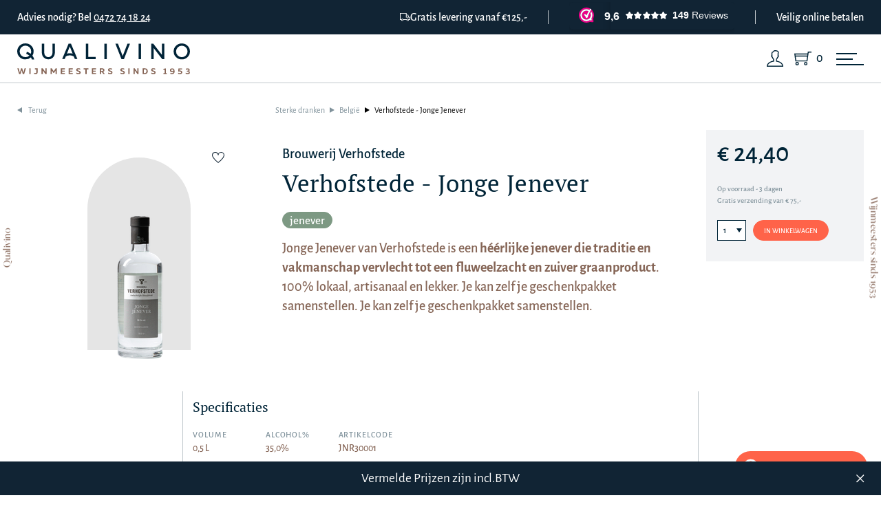

--- FILE ---
content_type: text/html; charset=utf-8
request_url: https://www.qualivino.be/aanbod/sterke-dranken/verhofstede-jonge-jenever/
body_size: 8642
content:

<!DOCTYPE HTML>
<html lang="nl">
<head>
	<meta charset="UTF-8">
    <title>Verhofstede - Jonge Jenever | Sterke dranken | Wijnhandel Qualivino - Wijnen kopen Lier (Antwerpen)</title>
    <meta name="title" property="og:title" content="Verhofstede - Jonge Jenever | Sterke dranken | Qualivino">
    <meta name="keywords" content="">
    <meta name="type" property="og:type" content="website" />
    <meta name="image" property="og:image" content="https://be.qualivino.filebuddy.be/static/images/meta-image.jpg">
    <meta name="description" property="og:description" content="Jonge Jenever van Verhofstede is een&amp;nbsp;h&amp;eacute;&amp;eacute;rlijke jenever die traditie en vakmanschap vervlecht tot een fluweelzacht en zuiver graanproduct. 100% lokaal, artisanaal en lekker. Je kan zelf je geschenkpakket samenstellen. Je kan zelf je geschenkpakket samenstellen.">
    <meta name="url" property="og:url" content="https://www.qualivino.be/aanbod/sterke-dranken/verhofstede-jonge-jenever/">
    <meta name="robots" content="index,follow">
    <meta name="viewport" content="width=device-width, initial-scale=1.0, maximum-scale=1">

    <link rel="canonical" href="/aanbod/sterke-dranken/verhofstede-jonge-jenever/" />

    <link rel="apple-touch-icon" sizes="57x57" href="https://be.qualivino.filebuddy.be/static/favicon/apple-icon-57x57.png">
    <link rel="apple-touch-icon" sizes="60x60" href="https://be.qualivino.filebuddy.be/static/favicon/apple-icon-60x60.png">
    <link rel="apple-touch-icon" sizes="72x72" href="https://be.qualivino.filebuddy.be/static/favicon/apple-icon-72x72.png">
    <link rel="apple-touch-icon" sizes="76x76" href="https://be.qualivino.filebuddy.be/static/favicon/apple-icon-76x76.png">
    <link rel="apple-touch-icon" sizes="114x114" href="https://be.qualivino.filebuddy.be/static/favicon/apple-icon-114x114.png">
    <link rel="apple-touch-icon" sizes="120x120" href="https://be.qualivino.filebuddy.be/static/favicon/apple-icon-120x120.png">
    <link rel="apple-touch-icon" sizes="144x144" href="https://be.qualivino.filebuddy.be/static/favicon/apple-icon-144x144.png">
    <link rel="apple-touch-icon" sizes="152x152" href="https://be.qualivino.filebuddy.be/static/favicon/apple-icon-152x152.png">
    <link rel="apple-touch-icon" sizes="180x180" href="https://be.qualivino.filebuddy.be/static/favicon/apple-icon-180x180.png">
    <link rel="icon" type="image/png" sizes="192x192"  href="https://be.qualivino.filebuddy.be/static/favicon/android-icon-192x192.png">
    <link rel="icon" type="image/png" sizes="32x32" href="https://be.qualivino.filebuddy.be/static/favicon/favicon-32x32.png">
    <link rel="icon" type="image/png" sizes="96x96" href="https://be.qualivino.filebuddy.be/static/favicon/favicon-96x96.png">
    <link rel="icon" type="image/png" sizes="16x16" href="https://be.qualivino.filebuddy.be/static/favicon/favicon-16x16.png">
    <link rel="manifest" href="https://be.qualivino.filebuddy.be/static/favicon/manifest.json">
    <meta name="msapplication-TileColor" content="#ffffff">
    <meta name="msapplication-TileImage" content="https://be.qualivino.filebuddy.be/static/favicon/ms-icon-144x144.png">
    <meta name="theme-color" content="#ffffff">

    <!-- preload -->
    <link rel="preload" href="https://be.qualivino.filebuddy.be/static/fonts/Alegreya_Sans/AlegreyaSans-Regular.woff2" as="font" type="font/woff2" crossorigin fetchpriority="high" />
    <link rel="preload" href="https://be.qualivino.filebuddy.be/static/fonts/DalaMoa-Medium.woff2" as="font" type="font/woff2" crossorigin fetchpriority="high" />
    <link rel="preload" href="https://be.qualivino.filebuddy.be/static/images/icon-user.svg" as="image" type="image/svg+xml" fetchpriority="high" />
    <link rel="preload" href="https://be.qualivino.filebuddy.be/static/images/icon-shopping-cart.svg" as="image" type="image/svg+xml" fetchpriority="high" />
    

    <link rel="stylesheet" type="text/css" href="https://be.qualivino.filebuddy.be/static/css/template.min.css" fetchpriority="high" />
    <link rel="stylesheet" type="text/css" href="https://be.qualivino.filebuddy.be/static/css/thirdparty/slick.min.css" fetchpriority="low" />
    <link rel="stylesheet" type="text/css" href="https://be.qualivino.filebuddy.be/static/css/thirdparty/all.min.css" fetchpriority="low" />
    

    <!-- Google Tag Manager -->
    <script>setTimeout(function(w,d,s,l,i){w[l]=w[l]||[];w[l].push({'gtm.start':
    new Date().getTime(),event:'gtm.js'});var f=d.getElementsByTagName(s)[0],
    j=d.createElement(s),dl=l!='dataLayer'?'&l='+l:'';j.async=true;j.src=
    'https://www.googletagmanager.com/gtm.js?id='+i+dl;f.parentNode.insertBefore(j,f);
    },5000,window,document,'script','dataLayer','GTM-WB3V5TV');</script>
    <!-- End Google Tag Manager -->

    
    <script type="application/ld+json">
        {
          "@context": "https://schema.org/",
          "@type": "Product",
          "name": "Verhofstede - Jonge Jenever",
          
              "image": "https://be.qualivino.filebuddy.be/media/products/product/image/JNR00001.png",
          
          
            "description": "\u003Cp\u003EJonge Jenever van Verhofstede is een\u0026nbsp\u003B\u003Cstrong\u003Eh\u0026eacute\u003B\u0026eacute\u003Brlijke jenever die traditie en vakmanschap vervlecht tot een fluweelzacht en zuiver graanproduct\u003C/strong\u003E. 100% lokaal, artisanaal en lekker. Je kan zelf je geschenkpakket samenstellen. Je kan zelf je geschenkpakket samenstellen.\u003C/p\u003E",
          
          "sku": "JNR30001",
          
              "brand": {
                "@type": "Brand",
                "name": "Brouwerij Verhofstede"
              },
          
          "offers": {
            "@type": "Offer",
            "url": "/aanbod/sterke-dranken/verhofstede-jonge-jenever/",
            "priceCurrency": "EUR",
            "price": "24.40",
            "itemCondition": "https://schema.org/NewCondition",
            
                "availability": "https://schema.org/InStock"
            
          }
        }
    </script>
    <script>
        window.addEventListener('CookieScriptCategory-performance', function() {
            setTimeout(function () {
                window.dataLayer = window.dataLayer || [];
                window.dataLayer.push({
                    event: 'view_item',
                    currency: "EUR",
                    items: [{
                        item_id: "JNR30001",
                        item_name: "Verhofstede - Jonge Jenever",
                        item_brand: "Brouwerij Verhofstede",
                        item_category: "Sterke dranken",
                        item_category2: "Andere",
                        price: 24.40,
                        quantity: 1
                    }]
                });
            }, 200);
        });
    </script>

    <script>
    setTimeout(function () {
        var s = document.createElement('script');
        s.defer = true;
        s.type = 'text/javascript';
        s.id = 'recaptcha-script';
        s.src = 'https://www.google.com/recaptcha/api.js?render=6LdofH4lAAAAAIVgKf0IYuwrP2rnVUJgo09wEzHE&onload=initRecaptcha';
        document.head.appendChild(s);
    }, 5000);
</script>

    <script>
    function initRecaptcha() {
        grecaptcha.ready(function() {
            var grecaptcha_execute = function(){
    grecaptcha.execute('6LdofH4lAAAAAIVgKf0IYuwrP2rnVUJgo09wEzHE', {action: 'generic'}).then(function(token) {
        document.querySelectorAll('input.django-recaptcha-hidden-field').forEach(function (value) {
            value.value = token;
        });
        return token;
    })
};
grecaptcha_execute()
setInterval(grecaptcha_execute, 120000);


        });
    }
</script>

    <script defer type="text/javascript" src="https://be.qualivino.filebuddy.be/static/js/jquery.min.js"></script>
    
    <script defer type="text/javascript" src="https://be.qualivino.filebuddy.be/static/js/slick.min.js"></script>
    <script defer type="text/javascript" src="https://be.qualivino.filebuddy.be/static/js/template.min.js"></script>
</head>

<body>
    <!-- Google Tag Manager (noscript) -->
    <noscript><iframe src="https://www.googletagmanager.com/ns.html?id=GTM-WB3V5TV"
    height="0" width="0" style="display:none;visibility:hidden" loading="lazy"></iframe></noscript>
    <!-- End Google Tag Manager (noscript) -->
	<div class="wrapper ">
        <section class="header-info">
            <div class="container">
                <div class="header-info__inner">
                    <div>Advies nodig? Bel <a href="tel:0032472741824">0472 74 18 24</a></div>
                    <div class="header-info__right">
                        <div class="header-info__delivery"><img src="https://be.qualivino.filebuddy.be/static/images/icon-truck.svg" alt="">Gratis levering vanaf €125,-</div>
                        <div id="webwinkel-keur">
                            <iframe id="webwinkelkeur" name="webwinkelkeur" src="https://dashboard.webwinkelkeur.nl/webshops/widget_html?id=1205573&layout=new_button-stars&theme=dark&color=%23112434&show=yes&view=slider&amount=6&width=manual&width_amount=240px&height=45px&interval=5000&language=nld&css=.wwk-widget--new_button_stars{border:none!important}.wwk-widget--new_button_stars .wwk-widget__logo-wrapper{background-color:transparent!important}.wwk-widget--new_button_stars .wwk-widget__balloon{font-size:1rem!important;background:0 0!important;color:white!important}" scrolling="no" class="wwk-widget-iframe wwk-widget--new_button-stars wwk-widget--new_button-stars--dark wwk-widget--has-tooltip--default" style="border: 0; height: 45px!important; width: 240px!important;"></iframe>
                        </div>
                        <div class="header-info__pay">Veilig online betalen</div>
                    </div>
                </div>
            </div>
        </section>

        <header id="header-menu">
            <div class="container">

                <div class="header-menu__top">
                    <div class="logo"><a href="/" aria-label="Qualivino Wijnmeesters sinds 1953"><img src="https://be.qualivino.filebuddy.be/static/images/logo.svg" alt="Logo Qualivino" fetchpriority="high"></a></div>

                    <!-- NOTE for desktop -->
                    <div class="search-form">
                        <form action="/zoeken/" method="get" class="js-product-search --top-form">
                            <div class="search-row">
                                <input type="text" name="q" placeholder="Ik ben op zoek naar ..." required id="id_q">
                                <button type="submit"><img src="https://be.qualivino.filebuddy.be/static/images/icon-search.svg" loading="lazy" alt="search"></button>
                                <div class="js-search-results"></div>
                            </div>
                        </form>
                    </div>
                </div>

                <div class="header-menu__bottom">
                    <nav class="header-nav">
                         <div class="header-nav-contact-mobile">
                            Advies nodig? Bel <a href="tel:0472741824">0472 74 18 24</a>
                        </div>
                        <ul class="main-menu">
                            
                                
                                    <li class="submenu ">
                                        <a href="/aanbod/wijnen/">Wijnen</a>
                                        
                                            <div class="submenu-child">
                                                <ul>
                                                    
                                                        <li>
                                                            <a href="/aanbod/wijnen/">Landen</a>
                                                            <ul>
                                                                
                                                                    <li><a href="/aanbod/wijnen/?countries=17">Frankrijk</a></li>
                                                                
                                                                    <li><a href="/aanbod/wijnen/?countries=24">Italië</a></li>
                                                                
                                                                    <li><a href="/aanbod/wijnen/?countries=25">Spanje</a></li>
                                                                
                                                                    <li><a href="/aanbod/wijnen/?countries=18">Duitsland</a></li>
                                                                
                                                                    <li><a href="/aanbod/wijnen/?countries=23">Griekenland</a></li>
                                                                
                                                                    <li><a href="/aanbod/wijnen/?countries=22">België</a></li>
                                                                
                                                                    <li><a href="/aanbod/wijnen/?countries=28">Oostenrijk</a></li>
                                                                
                                                                    <li><a href="/aanbod/wijnen/?countries=21">Portugal</a></li>
                                                                
                                                                    <li><a href="/aanbod/wijnen/?countries=16">Argentinië</a></li>
                                                                
                                                                    <li><a href="/aanbod/wijnen/?countries=20">Chili</a></li>
                                                                
                                                            </ul>
                                                        </li>
                                                    
                                                    
                                                        <li>
                                                            <a href="/aanbod/wijnen/">Type</a>
                                                            <ul>
                                                                
                                                                    <li><a href="/aanbod/wijnen/?subcategories=16">Rode wijn</a></li>
                                                                
                                                                    <li><a href="/aanbod/wijnen/?subcategories=18">Witte wijn</a></li>
                                                                
                                                                    <li><a href="/aanbod/wijnen/?subcategories=21">Rosé wijn</a></li>
                                                                
                                                                    <li><a href="/aanbod/wijnen/?subcategories=22">Oranje wijn</a></li>
                                                                
                                                                    <li><a href="/aanbod/wijnen/?subcategories=24">Zoete wijn</a></li>
                                                                
                                                                    <li><a href="/aanbod/wijnen/?subcategories=52">Non Alcoholisch</a></li>
                                                                
                                                                    <li><a href="/aanbod/wijnen/?subcategories=58">Thema wijnen</a></li>
                                                                
                                                            </ul>
                                                        </li>
                                                    
                                                    
                                                        <li>
                                                            <a href="/aanbod/wijnen/">Druivenras</a>
                                                            <ul>
                                                                
                                                                    <li><a href="/aanbod/wijnen/?grapes=130">Merlot</a></li>
                                                                
                                                                    <li><a href="/aanbod/wijnen/?grapes=112">Cabernet Sauvignon</a></li>
                                                                
                                                                    <li><a href="/aanbod/wijnen/?grapes=113">Cabernet franc</a></li>
                                                                
                                                                    <li><a href="/aanbod/wijnen/?grapes=114">Pinot noir</a></li>
                                                                
                                                                    <li><a href="/aanbod/wijnen/?grapes=147">Petit Verdot</a></li>
                                                                
                                                                    <li><a href="/aanbod/wijnen/?grapes=125">Chardonnay</a></li>
                                                                
                                                                    <li><a href="/aanbod/wijnen/?grapes=124">Syrah</a></li>
                                                                
                                                                    <li><a href="/aanbod/wijnen/?grapes=122">Grenache / Garnatxa negra</a></li>
                                                                
                                                                    <li><a href="/aanbod/wijnen/?grapes=127">Sauvignon blanc</a></li>
                                                                
                                                                    <li><a href="/aanbod/wijnen/?grapes=123">Mourvèdre / Monastrell</a></li>
                                                                
                                                            </ul>
                                                        </li>
                                                    
                                                    
                                                        <li>
                                                            <a href="/aanbod/wijnen/">Wine & dine</a>
                                                            <ul>
                                                                
                                                                    <li><a href="/aanbod/wijnen/?wine_dine=273">Gevogelte</a></li>
                                                                
                                                                    <li><a href="/aanbod/wijnen/?wine_dine=275">Wild</a></li>
                                                                
                                                                    <li><a href="/aanbod/wijnen/?wine_dine=267">Vlees (gegrild)</a></li>
                                                                
                                                                    <li><a href="/aanbod/wijnen/?wine_dine=526">Kazen (gerijpt)</a></li>
                                                                
                                                                    <li><a href="/aanbod/wijnen/?wine_dine=529">Vleesgerechten</a></li>
                                                                
                                                                    <li><a href="/aanbod/wijnen/?wine_dine=277">Aperitief</a></li>
                                                                
                                                                    <li><a href="/aanbod/wijnen/?wine_dine=272">Salades</a></li>
                                                                
                                                                    <li><a href="/aanbod/wijnen/?wine_dine=406">Vlees (lamsvlees)</a></li>
                                                                
                                                                    <li><a href="/aanbod/wijnen/?wine_dine=306">Stoofschotels</a></li>
                                                                
                                                                    <li><a href="/aanbod/wijnen/?wine_dine=302">Vis (gegrild)</a></li>
                                                                
                                                            </ul>
                                                        </li>
                                                    
                                                    
                                                    <li>
                                                        <a href="/aanbod/wijnen/">Prijs</a>
                                                        <ul>
                                                            <li><a href="/aanbod/wijnen/?promo=on">Promoties</a></li>
                                                            <li><a href="/aanbod/wijnen/?current_price_max=10">&lt; € 10</a></li>
                                                            <li><a href="/aanbod/wijnen/?current_price_min=10&current_price_max=20">€ 10 tot € 20</a></li>
                                                            <li><a href="/aanbod/wijnen/?current_price_min=20&current_price_max=50">€ 20 tot € 50</a></li>
                                                            <li><a href="/aanbod/wijnen/?current_price_min=50&current_price_max=100">€ 50 tot € 100</a></li>
                                                            <li><a href="/aanbod/wijnen/?current_price_min=100">&gt; € 100</a></li>
                                                        </ul>

                                                    </li>
                                                </ul>
                                            </div>
                                        
                                    </li>
                                
                                    <li class="submenu ">
                                        <a href="/aanbod/bubbels/">Bubbels</a>
                                        
                                            <div class="submenu-child">
                                                <ul>
                                                    
                                                        <li>
                                                            <a href="/aanbod/bubbels/">Landen</a>
                                                            <ul>
                                                                
                                                                    <li><a href="/aanbod/bubbels/?countries=17">Frankrijk</a></li>
                                                                
                                                                    <li><a href="/aanbod/bubbels/?countries=24">Italië</a></li>
                                                                
                                                                    <li><a href="/aanbod/bubbels/?countries=25">Spanje</a></li>
                                                                
                                                                    <li><a href="/aanbod/bubbels/?countries=21">Portugal</a></li>
                                                                
                                                                    <li><a href="/aanbod/bubbels/?countries=22">België</a></li>
                                                                
                                                                    <li><a href="/aanbod/bubbels/?countries=29">Zuid-Afrika</a></li>
                                                                
                                                            </ul>
                                                        </li>
                                                    
                                                    
                                                        <li>
                                                            <a href="/aanbod/bubbels/">Type</a>
                                                            <ul>
                                                                
                                                                    <li><a href="/aanbod/bubbels/?subcategories=20">Champagne</a></li>
                                                                
                                                                    <li><a href="/aanbod/bubbels/?subcategories=53">CAVA</a></li>
                                                                
                                                                    <li><a href="/aanbod/bubbels/?subcategories=54">Prosecco</a></li>
                                                                
                                                                    <li><a href="/aanbod/bubbels/?subcategories=55">Crémant</a></li>
                                                                
                                                                    <li><a href="/aanbod/bubbels/?subcategories=56">Andere</a></li>
                                                                
                                                            </ul>
                                                        </li>
                                                    
                                                    
                                                        <li>
                                                            <a href="/aanbod/bubbels/">Druivenras</a>
                                                            <ul>
                                                                
                                                                    <li><a href="/aanbod/bubbels/?grapes=125">Chardonnay</a></li>
                                                                
                                                                    <li><a href="/aanbod/bubbels/?grapes=114">Pinot noir</a></li>
                                                                
                                                                    <li><a href="/aanbod/bubbels/?grapes=134">Pinot Meunier </a></li>
                                                                
                                                                    <li><a href="/aanbod/bubbels/?grapes=127">Sauvignon blanc</a></li>
                                                                
                                                                    <li><a href="/aanbod/bubbels/?grapes=144">Macabeo</a></li>
                                                                
                                                                    <li><a href="/aanbod/bubbels/?grapes=170">Parellada</a></li>
                                                                
                                                                    <li><a href="/aanbod/bubbels/?grapes=171">Xarello</a></li>
                                                                
                                                                    <li><a href="/aanbod/bubbels/?grapes=172">Glera</a></li>
                                                                
                                                                    <li><a href="/aanbod/bubbels/?grapes=129">Sémillon</a></li>
                                                                
                                                                    <li><a href="/aanbod/bubbels/?grapes=131">Chenin blanc</a></li>
                                                                
                                                            </ul>
                                                        </li>
                                                    
                                                    
                                                        <li>
                                                            <a href="/aanbod/bubbels/">Wine & dine</a>
                                                            <ul>
                                                                
                                                                    <li><a href="/aanbod/bubbels/?wine_dine=277">Aperitief</a></li>
                                                                
                                                                    <li><a href="/aanbod/bubbels/?wine_dine=332">Zeevruchten</a></li>
                                                                
                                                                    <li><a href="/aanbod/bubbels/?wine_dine=346">Oesters</a></li>
                                                                
                                                                    <li><a href="/aanbod/bubbels/?wine_dine=315">Dessert</a></li>
                                                                
                                                                    <li><a href="/aanbod/bubbels/?wine_dine=272">Salades</a></li>
                                                                
                                                                    <li><a href="/aanbod/bubbels/?wine_dine=466">Schelpdieren en zeevruchten</a></li>
                                                                
                                                                    <li><a href="/aanbod/bubbels/?wine_dine=271">Charcuterie</a></li>
                                                                
                                                                    <li><a href="/aanbod/bubbels/?wine_dine=273">Gevogelte</a></li>
                                                                
                                                                    <li><a href="/aanbod/bubbels/?wine_dine=291">Oosterse keuken</a></li>
                                                                
                                                                    <li><a href="/aanbod/bubbels/?wine_dine=299">Kazen (hard)</a></li>
                                                                
                                                            </ul>
                                                        </li>
                                                    
                                                    
                                                    <li>
                                                        <a href="/aanbod/bubbels/">Prijs</a>
                                                        <ul>
                                                            <li><a href="/aanbod/bubbels/?promo=on">Promoties</a></li>
                                                            <li><a href="/aanbod/bubbels/?current_price_max=10">&lt; € 10</a></li>
                                                            <li><a href="/aanbod/bubbels/?current_price_min=10&current_price_max=20">€ 10 tot € 20</a></li>
                                                            <li><a href="/aanbod/bubbels/?current_price_min=20&current_price_max=50">€ 20 tot € 50</a></li>
                                                            <li><a href="/aanbod/bubbels/?current_price_min=50&current_price_max=100">€ 50 tot € 100</a></li>
                                                            <li><a href="/aanbod/bubbels/?current_price_min=100">&gt; € 100</a></li>
                                                        </ul>

                                                    </li>
                                                </ul>
                                            </div>
                                        
                                    </li>
                                
                                    <li class="submenu ">
                                        <a href="/aanbod/sterke-dranken/">Sterke dranken</a>
                                        
                                            <div class="submenu-child">
                                                <ul>
                                                    
                                                        <li>
                                                            <a href="/aanbod/sterke-dranken/">Landen</a>
                                                            <ul>
                                                                
                                                                    <li><a href="/aanbod/sterke-dranken/?countries=17">Frankrijk</a></li>
                                                                
                                                                    <li><a href="/aanbod/sterke-dranken/?countries=21">Portugal</a></li>
                                                                
                                                                    <li><a href="/aanbod/sterke-dranken/?countries=22">België</a></li>
                                                                
                                                                    <li><a href="/aanbod/sterke-dranken/?countries=19">Schotland</a></li>
                                                                
                                                                    <li><a href="/aanbod/sterke-dranken/?countries=25">Spanje</a></li>
                                                                
                                                                    <li><a href="/aanbod/sterke-dranken/?countries=24">Italië</a></li>
                                                                
                                                            </ul>
                                                        </li>
                                                    
                                                    
                                                        <li>
                                                            <a href="/aanbod/sterke-dranken/">Type</a>
                                                            <ul>
                                                                
                                                                    <li><a href="/aanbod/sterke-dranken/?subcategories=51">Armagnac</a></li>
                                                                
                                                                    <li><a href="/aanbod/sterke-dranken/?subcategories=49">Calvados</a></li>
                                                                
                                                                    <li><a href="/aanbod/sterke-dranken/?subcategories=50">Cognac</a></li>
                                                                
                                                                    <li><a href="/aanbod/sterke-dranken/?subcategories=23">Likeur</a></li>
                                                                
                                                                    <li><a href="/aanbod/sterke-dranken/?subcategories=25">Pineau</a></li>
                                                                
                                                                    <li><a href="/aanbod/sterke-dranken/?subcategories=26">Porto</a></li>
                                                                
                                                                    <li><a href="/aanbod/sterke-dranken/?subcategories=27">Sherry</a></li>
                                                                
                                                                    <li><a href="/aanbod/sterke-dranken/?subcategories=48">Whisky</a></li>
                                                                
                                                                    <li><a href="/aanbod/sterke-dranken/?subcategories=17">Andere</a></li>
                                                                
                                                            </ul>
                                                        </li>
                                                    
                                                    
                                                        <li>
                                                            <a href="/aanbod/sterke-dranken/">Druivenras</a>
                                                            <ul>
                                                                
                                                                    <li><a href="/aanbod/sterke-dranken/?grapes=166">Tempranillo / Tinta roriz</a></li>
                                                                
                                                                    <li><a href="/aanbod/sterke-dranken/?grapes=181">Touriga Franca</a></li>
                                                                
                                                                    <li><a href="/aanbod/sterke-dranken/?grapes=177">Touriga Nacional</a></li>
                                                                
                                                                    <li><a href="/aanbod/sterke-dranken/?grapes=179">Tinta Barroca</a></li>
                                                                
                                                                    <li><a href="/aanbod/sterke-dranken/?grapes=180">Tinto Cão</a></li>
                                                                
                                                                    <li><a href="/aanbod/sterke-dranken/?grapes=133">Ugni Blanc</a></li>
                                                                
                                                                    <li><a href="/aanbod/sterke-dranken/?grapes=183">Palomino</a></li>
                                                                
                                                                    <li><a href="/aanbod/sterke-dranken/?grapes=184">Pedro Ximénez</a></li>
                                                                
                                                                    <li><a href="/aanbod/sterke-dranken/?grapes=194">Folle Blanche</a></li>
                                                                
                                                                    <li><a href="/aanbod/sterke-dranken/?grapes=195">Baco</a></li>
                                                                
                                                            </ul>
                                                        </li>
                                                    
                                                    
                                                        <li>
                                                            <a href="/aanbod/sterke-dranken/">Wine & dine</a>
                                                            <ul>
                                                                
                                                                    <li><a href="/aanbod/sterke-dranken/?wine_dine=316">Chocolade</a></li>
                                                                
                                                                    <li><a href="/aanbod/sterke-dranken/?wine_dine=277">Aperitief</a></li>
                                                                
                                                                    <li><a href="/aanbod/sterke-dranken/?wine_dine=315">Dessert</a></li>
                                                                
                                                                    <li><a href="/aanbod/sterke-dranken/?wine_dine=299">Kazen (hard)</a></li>
                                                                
                                                                    <li><a href="/aanbod/sterke-dranken/?wine_dine=329">Kazen (zacht)</a></li>
                                                                
                                                                    <li><a href="/aanbod/sterke-dranken/?wine_dine=271">Charcuterie</a></li>
                                                                
                                                                    <li><a href="/aanbod/sterke-dranken/?wine_dine=279">Fruit</a></li>
                                                                
                                                                    <li><a href="/aanbod/sterke-dranken/?wine_dine=532">Paté</a></li>
                                                                
                                                                    <li><a href="/aanbod/sterke-dranken/?wine_dine=534">Vlees (geroosterd)</a></li>
                                                                
                                                            </ul>
                                                        </li>
                                                    
                                                    
                                                    <li>
                                                        <a href="/aanbod/sterke-dranken/">Prijs</a>
                                                        <ul>
                                                            <li><a href="/aanbod/sterke-dranken/?promo=on">Promoties</a></li>
                                                            <li><a href="/aanbod/sterke-dranken/?current_price_max=10">&lt; € 10</a></li>
                                                            <li><a href="/aanbod/sterke-dranken/?current_price_min=10&current_price_max=20">€ 10 tot € 20</a></li>
                                                            <li><a href="/aanbod/sterke-dranken/?current_price_min=20&current_price_max=50">€ 20 tot € 50</a></li>
                                                            <li><a href="/aanbod/sterke-dranken/?current_price_min=50&current_price_max=100">€ 50 tot € 100</a></li>
                                                            <li><a href="/aanbod/sterke-dranken/?current_price_min=100">&gt; € 100</a></li>
                                                        </ul>

                                                    </li>
                                                </ul>
                                            </div>
                                        
                                    </li>
                                
                                    <li class="submenu ">
                                        <a href="/aanbod/accessoires/">Accessoires</a>
                                        
                                            <div class="submenu-child">
                                                <ul>
                                                    
                                                    
                                                        <li>
                                                            <a href="/aanbod/accessoires/">Type</a>
                                                            <ul>
                                                                
                                                                    <li><a href="/aanbod/accessoires/?subcategories=32">Glazen</a></li>
                                                                
                                                                    <li><a href="/aanbod/accessoires/?subcategories=29">Karaf</a></li>
                                                                
                                                                    <li><a href="/aanbod/accessoires/?subcategories=34">Kurkentrekker</a></li>
                                                                
                                                                    <li><a href="/aanbod/accessoires/?subcategories=33">Koelemmer</a></li>
                                                                
                                                                    <li><a href="/aanbod/accessoires/?subcategories=42">Wijnstop</a></li>
                                                                
                                                                    <li><a href="/aanbod/accessoires/?subcategories=40">Verluchter</a></li>
                                                                
                                                                    <li><a href="/aanbod/accessoires/?subcategories=41">Champagnestop</a></li>
                                                                
                                                                    <li><a href="/aanbod/accessoires/?subcategories=31">Olijfolie</a></li>
                                                                
                                                                    <li><a href="/aanbod/accessoires/?subcategories=39">Verpakking</a></li>
                                                                
                                                                    <li><a href="/aanbod/accessoires/?subcategories=30">Andere</a></li>
                                                                
                                                            </ul>
                                                        </li>
                                                    
                                                    
                                                    
                                                    
                                                    <li>
                                                        <a href="/aanbod/accessoires/">Prijs</a>
                                                        <ul>
                                                            <li><a href="/aanbod/accessoires/?promo=on">Promoties</a></li>
                                                            <li><a href="/aanbod/accessoires/?current_price_max=10">&lt; € 10</a></li>
                                                            <li><a href="/aanbod/accessoires/?current_price_min=10&current_price_max=20">€ 10 tot € 20</a></li>
                                                            <li><a href="/aanbod/accessoires/?current_price_min=20&current_price_max=50">€ 20 tot € 50</a></li>
                                                            <li><a href="/aanbod/accessoires/?current_price_min=50&current_price_max=100">€ 50 tot € 100</a></li>
                                                            <li><a href="/aanbod/accessoires/?current_price_min=100">&gt; € 100</a></li>
                                                        </ul>

                                                    </li>
                                                </ul>
                                            </div>
                                        
                                    </li>
                                
                                    <li class="submenu ">
                                        <a href="/aanbod/wijnpakket/">Wijnpakket</a>
                                        
                                            <div class="submenu-child">
                                                <ul>
                                                    
                                                    
                                                        <li>
                                                            <a href="/aanbod/wijnpakket/">Type</a>
                                                            <ul>
                                                                
                                                                    <li><a href="/aanbod/wijnpakket/?subcategories=59">Qualivino Quvee Box</a></li>
                                                                
                                                                    <li><a href="/aanbod/wijnpakket/?subcategories=45">Thema</a></li>
                                                                
                                                                    <li><a href="/aanbod/wijnpakket/?subcategories=46">Wijndomein</a></li>
                                                                
                                                                    <li><a href="/aanbod/wijnpakket/?subcategories=47">Regio/Land</a></li>
                                                                
                                                            </ul>
                                                        </li>
                                                    
                                                    
                                                    
                                                    
                                                    <li>
                                                        <a href="/aanbod/wijnpakket/">Prijs</a>
                                                        <ul>
                                                            <li><a href="/aanbod/wijnpakket/?promo=on">Promoties</a></li>
                                                            <li><a href="/aanbod/wijnpakket/?current_price_max=10">&lt; € 10</a></li>
                                                            <li><a href="/aanbod/wijnpakket/?current_price_min=10&current_price_max=20">€ 10 tot € 20</a></li>
                                                            <li><a href="/aanbod/wijnpakket/?current_price_min=20&current_price_max=50">€ 20 tot € 50</a></li>
                                                            <li><a href="/aanbod/wijnpakket/?current_price_min=50&current_price_max=100">€ 50 tot € 100</a></li>
                                                            <li><a href="/aanbod/wijnpakket/?current_price_min=100">&gt; € 100</a></li>
                                                        </ul>

                                                    </li>
                                                </ul>
                                            </div>
                                        
                                    </li>
                                
                                    <li class="">
                                        <a href="/aanbod/cadeaubon/">Cadeaubon</a>
                                        
                                    </li>
                                
                            
                            <li><a href="/wijnblog/">Wijnblog</a></li>
                            <li><a href="/events/">Events</a></li>
                            <li><a href="/over-qualivino/">Over Qualivino</a></li>
                            <li><a href="/contact/">Contact</a></li>
                        </ul>
                        <!-- NOTE for mobile -->
                        <div class="js-search-popup-trigger">Ik ben op zoek naar …</div>
                        <div class="search-form js-search-popup">
                            <div class="js-search-popup-close">Terug</div>
                            <form action="/zoeken/" method="get" class="js-product-search">
                                <div class="search-row">
                                    <input type="text" name="q" placeholder="Ik ben op zoek naar ..." required id="id_q">
                                    <button type="submit"><img src="https://be.qualivino.filebuddy.be/static/images/icon-search.svg" loading="lazy" alt="search"></button>
                                    <div class="js-search-results"></div>
                                </div>
                            </form>
                        </div>
                    </nav>

                    <ul class="user-menu --logged-in">
                        <li class="user-menu__user ">
                            
                                <a href="/login/" aria-label="Login"></a>
                            
                        </li>
                        <li class="user-menu__cart">
                            <a href="/winkelwagen/" aria-label="Shopping Cart">
                                <span class="js-cart-count">0</span>
                            </a>
                        </li>
                    </ul>

                    <div id="hamburger">
                        <span></span>
                        <span></span>
                        <span></span>
                    </div>

                </div>

            </div>
            <div id="menu-overlay" class="overlay"></div>
        </header>

		<main>
            
    <div class="fixed-element --left">Qualivino</div>
    <div class="fixed-element --right">Wijnmeesters sinds 1953</div>

    <div class="product-card container">
         <div class="product-card__nav">
            <a href="/aanbod/sterke-dranken/" class="btn-back">Terug</a>
            <nav class="breadcrumbs" aria-label="Breadcrumb navigation">
                <ol aria-label="breadcrumbs">
                    <li><a href="/aanbod/sterke-dranken/">Sterke dranken</a></li>
                    
                        <li><a href="/aanbod/sterke-dranken/?countries=22">België</a></li>
                    
                    
                    <li><a href="/aanbod/sterke-dranken/verhofstede-jonge-jenever/" aria-current="page">Verhofstede - Jonge Jenever</a></li>
                </ol>
            </nav>
        </div>

        <div class="product-card__inner">
            <div class="product-item" data-reference="JNR30001">

                <div class="product-item__img">
                    <span class="product-item__favorite js-toggle-fav" data-product="2097"></span>
                    <div class="product-item__product-img">
                        <img src="https://be.qualivino.filebuddy.be/media/CACHE/images/products/product/image/JNR00001/da26350013fa0f94efeff89545bb660a.png" alt="Verhofstede - Jonge Jenever">
                    </div>
                    
                        
                    
                    
                    
                        
                    
                    
                </div>

                <div class="product-item__content">
                    <div class="product-item__content-top">
                        <div class="product-item__title">
                            
                                <div class="product-item__title-domain">Brouwerij Verhofstede</div>
                            
                            <h3>Verhofstede - Jonge Jenever</h3>
                            
                        </div>
                        
                            <div class="product-item__advanced">
                                <ul class="product-tags">
                                    
                                        <li><a href="/aanbod/sterke-dranken/?q=jenever">jenever</a></li>
                                    
                                </ul>
                            </div>
                        
                        
                            <div class="product-item__desc"><p>Jonge Jenever van Verhofstede is een&nbsp;<strong>h&eacute;&eacute;rlijke jenever die traditie en vakmanschap vervlecht tot een fluweelzacht en zuiver graanproduct</strong>. 100% lokaal, artisanaal en lekker. Je kan zelf je geschenkpakket samenstellen. Je kan zelf je geschenkpakket samenstellen.</p></div>
                        
                    </div>
                    <div class="product-item__content-bottom">
                        
                            <div class="product-item__price">€ 24,40 </div>
                        
                        
                            
                                <div class="product-item__delivery-info">
                                    <div>Op voorraad - 3 dagen</div>
                                    <div>Gratis verzending van € 75,-</div>
                                </div>
                            
                        
                        
                            
                                <div class="product-item__add-to-cart">
                                    <select>
                                        
                                            <option value="1">1</option>
                                        
                                            <option value="2">2</option>
                                        
                                            <option value="3">3</option>
                                        
                                            <option value="4">4</option>
                                        
                                            <option value="5">5</option>
                                        
                                            <option value="6">6</option>
                                        
                                            <option value="7">7</option>
                                        
                                            <option value="8">8</option>
                                        
                                            <option value="9">9</option>
                                        
                                            <option value="10">10</option>
                                        
                                            <option value="11">11</option>
                                        
                                            <option value="12">12</option>
                                        
                                    </select>
                                    <button type="submit" class="btn js-add-product" data-product="2097" data-csrf="bDHF4hse9PGSUc90EqYySuj3t8OHiikpy8H5z0Xz3M7I9C6Dnr0QVOyazqM733jq">In winkelwagen</button>
                                </div>
                            
                        
                    </div>
                </div>

            </div>
        </div>


        <div class="product-item --current-product" data-reference="JNR30001">
            <div class="product-item__img">
                <div class="product-item__product-img">
                    <img src="https://be.qualivino.filebuddy.be/media/CACHE/images/products/product/image/JNR00001/da26350013fa0f94efeff89545bb660a.png" loading="lazy" alt="Verhofstede - Jonge Jenever">
                </div>
            </div>
            <div class="product-item__content">
                <div class="product-item__content-top">
                    <div class="product-item__title">
                        
                            <div class="product-item__title-domain">Brouwerij Verhofstede</div>
                        
                        <h3>Verhofstede - Jonge Jenever</h3>
                        
                    </div>
                </div>
                <div class="product-item__content-bottom">
                    
                        <div class="product-item__price">€ 24,40 </div>
                    
                    
                        
                            <div class="product-item__delivery-info">
                                <div>Op voorraad - 3 dagen</div>
                                <div>Gratis verzending van € 75,-</div>
                            </div>
                        
                    
                    
                        
                            <div class="product-item__add-to-cart">
                                <select>
                                    
                                        <option value="1">1</option>
                                    
                                        <option value="2">2</option>
                                    
                                        <option value="3">3</option>
                                    
                                        <option value="4">4</option>
                                    
                                        <option value="5">5</option>
                                    
                                        <option value="6">6</option>
                                    
                                        <option value="7">7</option>
                                    
                                        <option value="8">8</option>
                                    
                                        <option value="9">9</option>
                                    
                                        <option value="10">10</option>
                                    
                                        <option value="11">11</option>
                                    
                                        <option value="12">12</option>
                                    
                                </select>
                                <button type="submit" class="btn js-add-product" data-product="2097" data-csrf="bDHF4hse9PGSUc90EqYySuj3t8OHiikpy8H5z0Xz3M7I9C6Dnr0QVOyazqM733jq">In winkelwagen</button>
                            </div>
                        
                    
                </div>
            </div>
        </div>

        <section class="product-info">
            <div class="product-info__left">
                

                

                

                
            </div>

            <div class="product-info__right">
                
                    <div class="product-info__right-inner">
                        <h5>Specificaties</h5>
                        <ul class="product-info__specification">
                            
                            
                                <li class="product-info__specification-item">
                                    <h6>Volume</h6>
                                    <div>0,5 L</div>
                                </li>
                            
                            
                                <li class="product-info__specification-item">
                                    <h6>Alcohol%</h6>
                                    <div>35,0%</div>
                                </li>
                            
                            
                            
                            
                            
                                <li class="product-info__specification-item">
                                    <h6>Artikelcode</h6>
                                    <div>JNR30001</div>
                                </li>
                            
                        </ul>
                    </div>
                

                
                    <div class="product-info__right-inner">
                        <h5>Het domein</h5>
                        <div class="wine-estate">
                            <ul>
                                
                                    <li class="wine-estate__item">
                                        <div class="icon">
                                            <img src="https://be.qualivino.filebuddy.be/static/images/wine-estate-icon-6.svg" loading="lazy" alt="">
                                        </div>
                                        <h6>Land</h6>
                                        <div>België</div>
                                    </li>
                                
                                
                                
                                
                                    <li class="wine-estate__item">
                                        <div class="icon">
                                            <img src="https://be.qualivino.filebuddy.be/static/images/wine-estate-icon-4.svg" loading="lazy" alt="">
                                        </div>
                                        <h6>Domein</h6>
                                        <div>Brouwerij Verhofstede</div>
                                    </li>
                                
                                
                                
                            </ul>
                            
                        </div>
                    </div>
                

                <div class="product-info__right-inner">
                    
                    
                </div>
                
            </div>
        </section>

        

        
            
                <section class="related-product">
                    <div class="section-title text-center">
                        <h1>Andere sterke dranken</h1>
                    </div>
                    <div class="related-product__list">
                    
                        <div class="product-item" data-reference="GIN31400">
                            <a href="/aanbod/wijnen/GIN_Citrus_Alcoholvrij_50cl/" class="product-item__img">
                                <span class="product-item__favorite js-toggle-fav" data-product="1423"></span>
                                
                                    <div class="product-item__map">
                                        <img src="https://be.qualivino.filebuddy.be/media/CACHE/images/products/country/image/belgie/c8641c4ffa426cb5c107931c13ee5e75.png" loading="lazy" alt="België">
                                    </div>
                                
                                <div class="product-item__product-img">
                                    <img src="https://be.qualivino.filebuddy.be/media/CACHE/images/products/product/image/GIN31400/5ed80701951054aac6b71a6cc759fad3.png" loading="lazy" alt="Alcoholvrije Gin - Citrus">
                                </div>
                                
                                    
                                
                                
                                
                                    
                                
                                
                            </a>

                            <div class="product-item__content">
                                <div class="product-item__content-top">

                                    <a href="/aanbod/wijnen/GIN_Citrus_Alcoholvrij_50cl/" class="product-item__title">
                                        
                                            <div class="product-item__title-domain">Brouwerij Verhofstede</div>
                                        
                                        <h3>Alcoholvrije Gin - Citrus</h3>
                                        
                                            <div class="product-item__title-extra">0.5 Liter</div>
                                        
                                    </a>
                                    <div class="product-item__advanced">
                                        
                                            <ul class="product-tags">
                                                
                                                    <li><a href="/aanbod/wijnen/?q=Alcoholvrij">Alcoholvrij</a></li>
                                                
                                                    <li><a href="/aanbod/wijnen/?q=Aperitief">Aperitief</a></li>
                                                
                                                    <li><a href="/aanbod/wijnen/?q=Citrus">Citrus</a></li>
                                                
                                            </ul>
                                        
                                        
                                            <div class="product-item__manufacture">België</div>
                                        
                                    </div>
                                </div>
                                <div class="product-item__content-bottom">
                                    
                                        <div class="product-item__price">€ 22,80 </div>
                                    
                                    
                                        
                                            <div class="product-item__add-to-cart">
                                                <select>
                                                    
                                                        <option value="1">1</option>
                                                    
                                                        <option value="2">2</option>
                                                    
                                                        <option value="3">3</option>
                                                    
                                                        <option value="4">4</option>
                                                    
                                                        <option value="5">5</option>
                                                    
                                                        <option value="6">6</option>
                                                    
                                                        <option value="7">7</option>
                                                    
                                                        <option value="8">8</option>
                                                    
                                                        <option value="9">9</option>
                                                    
                                                        <option value="10">10</option>
                                                    
                                                        <option value="11">11</option>
                                                    
                                                        <option value="12">12</option>
                                                    
                                                </select>
                                                <button type="submit" class="btn js-add-product" data-product="1423" data-csrf="bDHF4hse9PGSUc90EqYySuj3t8OHiikpy8H5z0Xz3M7I9C6Dnr0QVOyazqM733jq">In winkelwagen</button>
                                            </div>
                                        
                                    
                                </div>
                            </div>
                        </div>
                    
                        <div class="product-item" data-reference="JNR00002">
                            <a href="/aanbod/sterke-dranken/verhofstede-hopjenever-in-kruik-1961/" class="product-item__img">
                                <span class="product-item__favorite js-toggle-fav" data-product="2098"></span>
                                
                                    <div class="product-item__map">
                                        <img src="https://be.qualivino.filebuddy.be/media/CACHE/images/products/country/image/belgie/c8641c4ffa426cb5c107931c13ee5e75.png" loading="lazy" alt="België">
                                    </div>
                                
                                <div class="product-item__product-img">
                                    <img src="https://be.qualivino.filebuddy.be/media/CACHE/images/products/product/image/JNR00002/68b04b66061e734d0104b279bf671404.png" loading="lazy" alt="Verhofstede - Hopjenever in Kruik 1961">
                                </div>
                                
                                    
                                
                                
                                
                                    
                                
                                
                            </a>

                            <div class="product-item__content">
                                <div class="product-item__content-top">

                                    <a href="/aanbod/sterke-dranken/verhofstede-hopjenever-in-kruik-1961/" class="product-item__title">
                                        
                                            <div class="product-item__title-domain">Brouwerij Verhofstede</div>
                                        
                                        <h3>Verhofstede - Hopjenever in Kruik 1961</h3>
                                        
                                    </a>
                                    <div class="product-item__advanced">
                                        
                                            <ul class="product-tags">
                                                
                                                    <li><a href="/aanbod/sterke-dranken/?q=jenever">jenever</a></li>
                                                
                                            </ul>
                                        
                                        
                                            <div class="product-item__manufacture">België</div>
                                        
                                    </div>
                                </div>
                                <div class="product-item__content-bottom">
                                    
                                        <div class="product-item__price">€ 29,90 </div>
                                    
                                    
                                        
                                            <div class="product-item__add-to-cart">
                                                <select>
                                                    
                                                        <option value="1">1</option>
                                                    
                                                        <option value="2">2</option>
                                                    
                                                        <option value="3">3</option>
                                                    
                                                        <option value="4">4</option>
                                                    
                                                        <option value="5">5</option>
                                                    
                                                        <option value="6">6</option>
                                                    
                                                        <option value="7">7</option>
                                                    
                                                        <option value="8">8</option>
                                                    
                                                        <option value="9">9</option>
                                                    
                                                        <option value="10">10</option>
                                                    
                                                        <option value="11">11</option>
                                                    
                                                        <option value="12">12</option>
                                                    
                                                </select>
                                                <button type="submit" class="btn js-add-product" data-product="2098" data-csrf="bDHF4hse9PGSUc90EqYySuj3t8OHiikpy8H5z0Xz3M7I9C6Dnr0QVOyazqM733jq">In winkelwagen</button>
                                            </div>
                                        
                                    
                                </div>
                            </div>
                        </div>
                    
                    </div>
                </section>
            
        
    </div>

		</main>

        <footer id="footer-page">
            <div class="footer-top">
                <div class="container">
                    <div class="footer-top__inner">
            
                        <div class="footer-top__reviews">
                            <iframe id="webwinkelkeur" name="webwinkelkeur" src="https://dashboard.webwinkelkeur.nl/webshops/widget_html?id=1205573&layout=new_button-stars&theme=dark&color=%23112434&show=yes&view=slider&amount=6&width=manual&width_amount=240px&height=45px&interval=5000&language=nld&css=.wwk-widget--new_button_stars{border:none!important}.wwk-widget--new_button_stars .wwk-widget__logo-wrapper{background-color:transparent!important}.wwk-widget--new_button_stars .wwk-widget__balloon{font-size:1rem!important;background:0 0!important;color:white!important}" scrolling="no" class="wwk-widget-iframe wwk-widget--new_button-stars wwk-widget--new_button-stars--dark wwk-widget--has-tooltip--default" style="border: 0; height: 45px!important; width: 240px!important;"></iframe>











                        </div>
            
                        <div class="footer-top__delivery">                            
                            <img src="https://be.qualivino.filebuddy.be/static/images/icon-delivery.svg" alt="">
                            <div>Gratis levering vanaf €125,-</div>
                        </div>
            
                        <div class="footer-top__payment-type">
                            <div>Veilig online betalen</div>
                            <div class="img">
                                <img src="https://be.qualivino.filebuddy.be/static/images/payment-type-mastercard.svg" alt="mastercard">
                                <img src="https://be.qualivino.filebuddy.be/static/images/payment-type-maestro.svg" alt="maestro">
                                <img src="https://be.qualivino.filebuddy.be/static/images/payment-type-paypal.svg" alt="paypal">
                                <img src="https://be.qualivino.filebuddy.be/static/images/payment-type-bancontact.svg" alt="bancontact">
                                <img src="https://be.qualivino.filebuddy.be/static/images/payment-type-visa.svg" alt="visa">
                            </div>
                        </div>
            
                    </div>
                </div>
            </div>
            <div class="footer-bottom">
                <div class="container">
                    <div class="footer-bottom__row">
                        <div class="footer-bottom__col f-contact">
                            <h5>Bezoek onze winkel</h5>
                            <address>
                                Antwerpsesteenweg 497, B-2500 Lier <br>
                                ma t/m vrij: 09:00-18:00 <br>
                                za: 10:00-18:00 <br>
                                BE0403652731
                            </address>
                        </div>
                        <div class="footer-bottom__col f-menu">
                            <h5>Klantenservice</h5>
                            <ul>
                                <li><a href="/contact/">Contact</a></li>
                                <li><a href="/artikel/algemene-voorwaarden/">Algemene voorwaarden</a></li>
                                <li><a href="/artikel/betaalmethoden/">Betaalmethoden</a></li>
                                <li><a href="/artikel/shipping-returns/">Wijn verzenden & retourneren</a></li>
                                <li><a href="/artikel/klachtenregeling/">Klachtenregeling</a></li>
                                <li><a href="/artikel/privacyverklaring/">Privacyverklaring</a></li>
                                <li><a href="/artikel/cookiebeleid/">Cookiebeleid</a></li>
                                <li><a href="/artikel/assortiment/">Assortiment</a></li>
                            </ul>
                        </div>
                        <div class="footer-bottom__col f-menu">
                            <h5>Mijn account</h5>
                            <ul>
                                <li><a href="/registreren/">Registreren</a></li>
                                <li><a href="/account/bestellingen/">Mijn bestellingen</a></li>
                                <li><a href="/account/favorites/">Mijn favorieten</a></li>
                            </ul>
                        </div>
                        <div class="footer-bottom__col f-newsletter">
                            <h5>Nieuwsbrief</h5>
                            <form action="/newsletter-subscription/" method="post" class="newsletter-form">
                                <input type="hidden" name="csrfmiddlewaretoken" value="bDHF4hse9PGSUc90EqYySuj3t8OHiikpy8H5z0Xz3M7I9C6Dnr0QVOyazqM733jq">
                                <input type="hidden" name="create-newsletter_subscription" value="">
                                <div class="newsletter-row">
                                    <input type="email" name="nscf-email" placeholder="E-mailadres" maxlength="254" required id="id_nscf-email">

                                    <button type="submit" class="btn --btn-green">Inschrijven</button>
                                </div>
                            </form>
                        </div>
                        <div class="footer-bottom__col f-soc">
                            <h5>Volg ons</h5>
                            <div class="soc-block">
                                <a href="https://www.facebook.com/Qualivino/" target="_blank" rel="noopener noreferrer" class="facebook" aria-label="facebook"></a>
                                <a href="https://www.instagram.com/qualivino/" target="_blank" rel="noopener noreferrer" class="instagram" aria-label="instagram"></a>

                            </div>
                        </div>
                    </div>
                </div>
            </div>
        </footer>

        
            <section class="notify-banner js-notify-banner">
                <div class="notify-banner__inner">
                    <div class="notify-banner__content">Vermelde Prijzen zijn incl.BTW</div>
                    <div class="notify-banner__button js-nb-close">
                        <img src="https://be.qualivino.filebuddy.be/static/images/close-btn-white.svg" alt="Close">
                    </div>
                </div>
            </section>
        


        <a href="/prijslijst-aanvragen/" class="price-list-button js-price-list-button">
            <div class="price-list-button__inner">
                <img src="https://be.qualivino.filebuddy.be/static/images/icon-q.svg" alt="">
                <span>Prijslijst aanvragen</span>
            </div>
        </a>

        
        

        

<div id="stock-notify-popup" class="stock-notify-popup js-stock-notify-popup" style="display: none">
    <div class="stock-notify-popup__inner">
        <div class="stock-notify-popup__content">
            <div class="popup-close-btn js-stock-popup-close"><img src="https://be.qualivino.filebuddy.be/static/images/icon-close.svg"></div>
            <h4>Hou mij op de hoogte</h4>
            <p>We houden je op de hoogte als dit product terug in stock is. </p>
            <form action="/producten/stock/" method="post" class="newsletter-form">
                <input type="hidden" name="csrfmiddlewaretoken" value="bDHF4hse9PGSUc90EqYySuj3t8OHiikpy8H5z0Xz3M7I9C6Dnr0QVOyazqM733jq">
                <input type="hidden" class="django-recaptcha-hidden-field" name="g-recaptcha-response">
                
                    <input type="hidden" name="product" class="js-product-stock-request_product" id="id_product">
                
                <div class="form-row">
                    <div class="col col-1 label-absolute required">
                        <input type="email" name="email" placeholder="E-mailadres" maxlength="254" required id="id_email">
                        
                    </div>
                    <div class="col col-1 form-row flex-row-auto">
                        <input type="checkbox" name="consent_privacy_policy" required id="id_consent_privacy_policy">
                        <label for="id_consent_privacy_policy">Ik ga akkoord met de <a href="/artikel/algemene-voorwaarden/" target="_blank">algemene voorwaarden</a> en de <a href="/artikel/privacyverklaring/" target="_blank">privacy policy</a>.</label>
                        
                    </div>
                    <div class="col col-1 submit-col">
                        <button type="submit" class="btn --btn-brown" name="create-product_stock_request">Hou mij op de hoogte</button>
                    </div>
                </div>
            </form>
        </div>
    </div>
</div>


        
	</div>

    <div class="filter-products-popup js-filter-products-popup">
        <div class="filter-products-popup-loading">
            <span><i class="fas fa-wine-bottle"></i></span>
            <span><i class="fas fa-wine-bottle"></i></span>
            <span><i class="fas fa-wine-bottle"></i></span>
            <div class="filter-products-popup-loading-line"></div>
        </div>
    </div>
</body>
</html>

--- FILE ---
content_type: image/svg+xml
request_url: https://be.qualivino.filebuddy.be/static/images/payment-type-paypal.svg
body_size: 345
content:
<svg xmlns="http://www.w3.org/2000/svg" xmlns:xlink="http://www.w3.org/1999/xlink" width="30" height="20" viewBox="0 0 30 20">
  <defs>
    <clipPath id="clip-path">
      <rect id="Rectangle_62" data-name="Rectangle 62" width="30" height="20" rx="3" transform="translate(1767 3071)" fill="#fff"/>
    </clipPath>
  </defs>
  <g id="payment-type-paypal" transform="translate(-1767 -3071)" clip-path="url(#clip-path)">
    <g id="paypal" transform="translate(1767 3069.75)">
      <path id="Path_123" data-name="Path 123" d="M26.16,0H3.84A3.856,3.856,0,0,0,0,3.871V18.629A3.856,3.856,0,0,0,3.84,22.5H26.16A3.856,3.856,0,0,0,30,18.629V3.871A3.856,3.856,0,0,0,26.16,0Z" transform="translate(0)" fill="#0071c0"/>
      <path id="Path_124" data-name="Path 124" d="M6.069,0q-.015.1-.035.206a3.571,3.571,0,0,1-3.915,3.2H1.13a.487.487,0,0,0-.476.424L.147,7.179,0,8.128a.261.261,0,0,0,.25.3H2.01a.428.428,0,0,0,.418-.371l.017-.093.331-2.185.021-.12a.428.428,0,0,1,.418-.372h.263A3.124,3.124,0,0,0,6.9,2.492,2.462,2.462,0,0,0,6.55.386,1.69,1.69,0,0,0,6.069,0Z" transform="translate(12.908 8.316)" fill="#99c6e5"/>
      <path id="Path_125" data-name="Path 125" d="M4.95.166q-.1-.031-.21-.056T4.517.066A5.292,5.292,0,0,0,3.643,0H1A.407.407,0,0,0,.814.043.438.438,0,0,0,.579.372L.016,4.082,0,4.191a.487.487,0,0,1,.476-.424h.991A3.571,3.571,0,0,0,5.381.566C5.394.5,5.405.427,5.415.36A2.324,2.324,0,0,0,5.049.2L4.95.166Z" transform="translate(13.562 7.956)" fill="#cce2f2"/>
      <path id="Path_126" data-name="Path 126" d="M3.461,2.884A.436.436,0,0,1,3.7,2.556a.408.408,0,0,1,.183-.043H6.525a5.292,5.292,0,0,1,.873.066q.114.019.223.044t.21.056l.1.032a2.36,2.36,0,0,1,.366.161A2.314,2.314,0,0,0,7.84.852,3.274,3.274,0,0,0,5.264,0H1.887A.489.489,0,0,0,1.41.424L0,9.7a.3.3,0,0,0,.286.349H2.375L2.9,6.595Z" transform="translate(10.68 5.444)" fill="#fff"/>
    </g>
  </g>
</svg>


--- FILE ---
content_type: image/svg+xml
request_url: https://be.qualivino.filebuddy.be/static/images/icon-breadcrumbs.svg
body_size: -293
content:
<svg xmlns="http://www.w3.org/2000/svg" width="7" height="8" viewBox="0 0 7 8">
  <path id="icon-breadcrumbs" d="M4,0,8,7H0Z" transform="translate(7) rotate(90)" fill="#80929b"/>
</svg>


--- FILE ---
content_type: image/svg+xml
request_url: https://be.qualivino.filebuddy.be/static/images/icon-q.svg
body_size: -62
content:
<svg xmlns="http://www.w3.org/2000/svg" width="21.783" height="20.555" viewBox="0 0 21.783 20.555">
  <g id="Group_371" data-name="Group 371" transform="translate(0 0)">
    <path id="Path_10" data-name="Path 10" d="M5.746,5.422A12.7,12.7,0,0,0,3.483.589,10.179,10.179,0,0,0,5.057-4.868,10.288,10.288,0,0,0-5.49-15.133,10.284,10.284,0,0,0-16.037-4.874,10.286,10.286,0,0,0-5.49,5.391,10.651,10.651,0,0,0,1.579,2.807a10.673,10.673,0,0,1,1.2,2.615ZM-12.9-4.875a7.36,7.36,0,0,1,7.412-7.41,7.358,7.358,0,0,1,7.411,7.41,7.476,7.476,0,0,1-.666,3.089A13.661,13.661,0,0,0-3.674-4.428l-.807,2.741A10.958,10.958,0,0,1-.385.52a7.387,7.387,0,0,1-5.1,2.017A7.361,7.361,0,0,1-12.9-4.875" transform="translate(16.037 15.133)" fill="#fff"/>
  </g>
</svg>


--- FILE ---
content_type: image/svg+xml
request_url: https://be.qualivino.filebuddy.be/static/images/soc-icon-instagram.svg
body_size: 155
content:
<svg xmlns="http://www.w3.org/2000/svg" width="10.506" height="10.504" viewBox="0 0 10.506 10.504">
  <path id="soc-icon-instagram" d="M0-7.2A2.689,2.689,0,0,0-2.691-4.5,2.689,2.689,0,0,0,0-1.809,2.689,2.689,0,0,0,2.7-4.5,2.689,2.689,0,0,0,0-7.2ZM0-2.752A1.754,1.754,0,0,1-1.748-4.5,1.752,1.752,0,0,1,0-6.253,1.752,1.752,0,0,1,1.753-4.5,1.754,1.754,0,0,1,0-2.752ZM3.434-7.305a.627.627,0,0,1-.628.628.627.627,0,0,1-.628-.628.628.628,0,0,1,.628-.628A.628.628,0,0,1,3.434-7.305Zm1.784.638a3.108,3.108,0,0,0-.848-2.2,3.129,3.129,0,0,0-2.2-.848c-.867-.049-3.466-.049-4.334,0a3.124,3.124,0,0,0-2.2.846,3.119,3.119,0,0,0-.848,2.2c-.049.867-.049,3.466,0,4.334a3.108,3.108,0,0,0,.848,2.2,3.133,3.133,0,0,0,2.2.848C-1.3.762,1.3.762,2.168.712a3.108,3.108,0,0,0,2.2-.848,3.129,3.129,0,0,0,.848-2.2c.049-.867.049-3.464,0-4.331ZM4.1-1.406a1.773,1.773,0,0,1-1,1A11.576,11.576,0,0,1,0-.2a11.666,11.666,0,0,1-3.1-.211,1.773,1.773,0,0,1-1-1A11.576,11.576,0,0,1-4.3-4.5a11.666,11.666,0,0,1,.211-3.1,1.773,1.773,0,0,1,1-1A11.576,11.576,0,0,1,0-8.808,11.666,11.666,0,0,1,3.1-8.6a1.773,1.773,0,0,1,1,1,11.576,11.576,0,0,1,.211,3.1A11.569,11.569,0,0,1,4.1-1.406Z" transform="translate(5.252 9.754)" fill="#fff"/>
</svg>


--- FILE ---
content_type: image/svg+xml
request_url: https://be.qualivino.filebuddy.be/static/images/wine-estate-icon-6.svg
body_size: 581
content:
<svg xmlns="http://www.w3.org/2000/svg" xmlns:xlink="http://www.w3.org/1999/xlink" width="20.439" height="20.481" viewBox="0 0 20.439 20.481">
  <defs>
    <clipPath id="clip-path">
      <rect id="Rectangle_202" data-name="Rectangle 202" width="20.439" height="20.481" transform="translate(0 0)" fill="none" stroke="#002437" stroke-width="1"/>
    </clipPath>
  </defs>
  <g id="wine-estate-icon-6" clip-path="url(#clip-path)">
    <path id="Path_240" data-name="Path 240" d="M9.658,1.055A8.187,8.187,0,0,0,1.125,8.087,8.265,8.265,0,0,0,8.5,17.744a16.19,16.19,0,0,0,4.3-.445" transform="translate(-0.79 -0.834)" fill="none" stroke="#002437" stroke-linecap="round" stroke-linejoin="round" stroke-width="1"/>
    <path id="Path_241" data-name="Path 241" d="M59.622,7.823c.386-1.467-.337-2.8-.548-4.188a16.2,16.2,0,0,0-.7-2c-.153-.519-.445-.646-.955-.637-1.676.03-3.353.015-5.03.009-.45,0-.68.056-.877.618A35.6,35.6,0,0,0,50.1,6.988c-.489,2.666,1.448,5.108,4.386,5.656,2.071.387,4.77-1.6,5.225-3.88a.919.919,0,0,0-.09-.835" transform="translate(-39.54 -0.79)" fill="none" stroke="#002437" stroke-linecap="round" stroke-linejoin="round" stroke-width="1"/>
    <path id="Path_242" data-name="Path 242" d="M17.972,8.555c.127.3.209.587-.1.841a.624.624,0,0,0-.272.855c.219.695-.582.815-1.091.8a1.11,1.11,0,0,0-1.258.966c-.182.707-.411,1.318-1.367,1.181-.187-.027-.427.307-.639.472.43.862.921,1.574,2,1.62.252.01.524.293.728.506a2.149,2.149,0,0,0,1.578.758c.966.042,1.336.691.685,1.61a6.528,6.528,0,0,0-.893,3.284" transform="translate(-10.467 -6.762)" fill="none" stroke="#002437" stroke-linecap="round" stroke-linejoin="round" stroke-width="1"/>
    <line id="Line_57" data-name="Line 57" x1="6.078" transform="translate(13.899 7.033)" fill="none" stroke="#002437" stroke-linecap="round" stroke-linejoin="round" stroke-width="1"/>
    <path id="Path_243" data-name="Path 243" d="M12.811,45.055a3.75,3.75,0,0,0,.833,1.577,7.467,7.467,0,0,1,1.555,2.31A2.464,2.464,0,0,0,17.213,50.5" transform="translate(-10.126 -35.612)" fill="none" stroke="#002437" stroke-linecap="round" stroke-linejoin="round" stroke-width="1"/>
    <path id="Path_244" data-name="Path 244" d="M54.311,95.685c2.305-.058,4.616.4,6.92-.088.253-.053.555.123.835.193" transform="translate(-42.928 -75.552)" fill="none" stroke="#002437" stroke-linecap="round" stroke-linejoin="round" stroke-width="1"/>
    <path id="Path_245" data-name="Path 245" d="M73.091,57.555a31.032,31.032,0,0,1-.031,3.769,3.108,3.108,0,0,0,1.6,3.054c.45.339,1.127.451,1.266,1.142" transform="translate(-57.725 -45.492)" fill="none" stroke="#002437" stroke-linecap="round" stroke-linejoin="round" stroke-width="1"/>
    <path id="Path_246" data-name="Path 246" d="M63.036,83.055,60.311,85.57" transform="translate(-47.67 -65.647)" fill="none" stroke="#002437" stroke-linecap="round" stroke-linejoin="round" stroke-width="1"/>
    <path id="Path_247" data-name="Path 247" d="M48.811,70.555c.161.514.683.529,1.054.721,1.1.568,1.163.7.515,1.792-.193.324-.417.63-.626.945" transform="translate(-38.58 -55.767)" fill="none" stroke="#002437" stroke-linecap="round" stroke-linejoin="round" stroke-width="1"/>
  </g>
</svg>


--- FILE ---
content_type: image/svg+xml
request_url: https://be.qualivino.filebuddy.be/static/images/button-wish-list.svg
body_size: 70
content:
<svg xmlns="http://www.w3.org/2000/svg" width="18" height="16.756" viewBox="0 0 18 16.756">
  <g id="Group_162" data-name="Group 162" transform="translate(-24 -3287)">
    <path id="heart" d="M16.882,6.277l-.121.4C15.9,10.142,10.419,14.931,9,16.124c-1.367-1.157-6.53-5.7-7.771-9.482L1.123,6.3A3.729,3.729,0,1,1,8.467,5.4v.269H9.533V5.4A3.733,3.733,0,1,1,17,5.4a3.651,3.651,0,0,1-.118.879Z" transform="translate(24 3286.342)" fill="#fff"/>
    <path id="heart-2" data-name="heart" d="M13.235.658A4.771,4.771,0,0,0,9,3.24,4.765,4.765,0,0,0,0,5.423,4.752,4.752,0,0,0,.163,6.606l.115.372c1.516,4.61,8.11,9.945,8.39,10.169L9,17.414l.331-.267c.3-.24,7.333-5.927,8.393-10.179l.119-.39A4.656,4.656,0,0,0,18,5.423,4.771,4.771,0,0,0,13.235.658Zm3.588,5.635-.12.392c-.857,3.437-6.3,8.181-7.7,9.363C7.643,14.9,2.518,10.4,1.286,6.654l-.106-.335a3.7,3.7,0,1,1,7.29-.9V5.69H9.529V5.423a3.706,3.706,0,0,1,7.412,0,3.61,3.61,0,0,1-.118.87Z" transform="translate(24 3286.342)" fill="#112434"/>
  </g>
</svg>


--- FILE ---
content_type: image/svg+xml
request_url: https://be.qualivino.filebuddy.be/static/images/button-wish-list-added.svg
body_size: 71
content:
<svg xmlns="http://www.w3.org/2000/svg" width="18" height="16.756" viewBox="0 0 18 16.756">
  <g id="button-wish-list-added" transform="translate(-24 -3287)">
    <path id="heart" d="M16.882,6.277l-.121.4C15.9,10.142,10.419,14.931,9,16.124c-1.367-1.157-6.53-5.7-7.771-9.482L1.123,6.3A3.729,3.729,0,1,1,8.467,5.4v.269H9.533V5.4A3.733,3.733,0,1,1,17,5.4a3.651,3.651,0,0,1-.118.879Z" transform="translate(24 3286.342)" fill="#f7b9ab"/>
    <path id="heart-2" data-name="heart" d="M13.235.658A4.771,4.771,0,0,0,9,3.24,4.765,4.765,0,0,0,0,5.423,4.752,4.752,0,0,0,.163,6.606l.115.372c1.516,4.61,8.11,9.945,8.39,10.169L9,17.414l.331-.267c.3-.24,7.333-5.927,8.393-10.179l.119-.39A4.656,4.656,0,0,0,18,5.423,4.771,4.771,0,0,0,13.235.658Zm3.588,5.635-.12.392c-.857,3.437-6.3,8.181-7.7,9.363C7.643,14.9,2.518,10.4,1.286,6.654l-.106-.335a3.7,3.7,0,1,1,7.29-.9V5.69H9.529V5.423a3.706,3.706,0,0,1,7.412,0,3.61,3.61,0,0,1-.118.87Z" transform="translate(24 3286.342)" fill="#112434"/>
  </g>
</svg>


--- FILE ---
content_type: image/svg+xml
request_url: https://be.qualivino.filebuddy.be/static/images/icon-user.svg
body_size: 364
content:
<svg xmlns="http://www.w3.org/2000/svg" width="23.161" height="23.13" viewBox="0 0 23.161 23.13">
  <path id="icon-user" d="M23.135,22.434c-.086-3.656-3.78-6.8-8.872-7.632V12.932a6.8,6.8,0,0,0,1.457-2.494A2.4,2.4,0,0,0,16.8,9.033a2.061,2.061,0,0,0-.28-2.216,4.03,4.03,0,0,0,.02-.984A3.4,3.4,0,0,1,16.8,3.972a1.794,1.794,0,0,0,.144-1.286C16.346.954,14.6,0,12.025,0l-.359.007A2.647,2.647,0,0,0,8.984,1.524c-.045.084-.1.2-.1.205C6.55,1.937,6.571,3.864,6.588,5.412l0,.5c0,.279.012.57.035.869a1.92,1.92,0,0,0-.244,2.363A2.532,2.532,0,0,0,7.4,10.361a6.73,6.73,0,0,0,1.6,2.674V14.78c-5.168.8-8.917,3.955-9,7.653l-.016.7H23.149l-.015-.7Zm-21.7-.664c.533-2.849,3.89-5.2,8.33-5.72l.6-.071V12.352l-.294-.2A5.162,5.162,0,0,1,8.591,9.629l-.113-.382-.4-.069a1.185,1.185,0,0,1-.449-.582,1.733,1.733,0,0,1-.152-.565l.694.195L8.04,7.206a10.328,10.328,0,0,1-.087-1.293l0-.517C7.928,3.572,8.018,3.173,9,3.084a1.451,1.451,0,0,0,1.192-.937c.2-.4.381-.739,1.524-.781l.309-.005c1.128,0,3.1.23,3.631,1.744a1.948,1.948,0,0,1-.122.374A4.761,4.761,0,0,0,15.189,6a3.892,3.892,0,0,1-.054.918l-.121,1.1.6-.065a1.625,1.625,0,0,1-.1.642,2.731,2.731,0,0,1-.322.618H14.7l-.155.465a5.24,5.24,0,0,1-1.373,2.406l-.269.2v3.709l.6.075c4.369.546,7.675,2.889,8.2,5.7H1.438Z" transform="translate(0.012)" fill="#002437"/>
</svg>


--- FILE ---
content_type: image/svg+xml
request_url: https://be.qualivino.filebuddy.be/static/images/wine-estate-icon-4.svg
body_size: 571
content:
<svg xmlns="http://www.w3.org/2000/svg" xmlns:xlink="http://www.w3.org/1999/xlink" width="21.382" height="20.413" viewBox="0 0 21.382 20.413">
  <defs>
    <clipPath id="clip-path">
      <rect id="Rectangle_203" data-name="Rectangle 203" width="21.382" height="20.413" transform="translate(0 0)" fill="none" stroke="#002437" stroke-width="1"/>
    </clipPath>
  </defs>
  <g id="wine-estate-icon-4" clip-path="url(#clip-path)">
    <path id="Path_248" data-name="Path 248" d="M63.614,66.131a5.28,5.28,0,0,1-2.039,5.52,10.783,10.783,0,0,1-7.182,2.507,2.707,2.707,0,0,1-1.466-.387c-1.015-.7-1-1.884-.009-3.029" transform="translate(-42.55 -53.935)" fill="none" stroke="#002437" stroke-linecap="round" stroke-linejoin="round" stroke-width="1"/>
    <path id="Path_249" data-name="Path 249" d="M76.216,41.063c.936-.411,2.089-.263,2.871-1.121l-.425-1.062a6.173,6.173,0,0,0,2.544-3.993c.2-1.034.06-1.158-1.027-1.038-.693.077-1.3.547-2.026.39" transform="translate(-62.16 -27.576)" fill="none" stroke="#002437" stroke-linecap="round" stroke-linejoin="round" stroke-width="1"/>
    <path id="Path_250" data-name="Path 250" d="M60.249,75.723c.665.257,1.388.487,1.376,1.383a2.908,2.908,0,0,1-1.657,2.574,2,2,0,0,1-2.286-.288,7.167,7.167,0,0,1-1.043-1.337,4.41,4.41,0,0,1,3.518-2.425" transform="translate(-46.193 -61.683)" fill="none" stroke="#002437" stroke-linecap="round" stroke-linejoin="round" stroke-width="1"/>
    <path id="Path_251" data-name="Path 251" d="M9.062,23.42c.135-1.361,1.1-2.205,1.974-3.327a5.967,5.967,0,0,1,1.719,3.788c.006.727-.252,1.552.727,1.952.294.12.191.431.111.726A3.983,3.983,0,0,1,10.444,29.4a2.414,2.414,0,0,0-1.925,1.218c-.76,1.239-2.361,1.144-3.515.827-.25-.069-.418-.2-.362-.463.168-.782-.375-.939-.92-1.216A6.054,6.054,0,0,1,1,26.332,1.247,1.247,0,0,1,2.146,25.9a5.981,5.981,0,0,0,1.662-.078.547.547,0,0,1,.736.363" transform="translate(-0.816 -16.387)" fill="none" stroke="#002437" stroke-linecap="round" stroke-linejoin="round" stroke-width="1"/>
    <path id="Path_252" data-name="Path 252" d="M14.618,16.131c-.059,2.131-.425,4.281.369,6.363" transform="translate(-11.812 -13.156)" fill="none" stroke="#002437" stroke-linecap="round" stroke-linejoin="round" stroke-width="1"/>
    <path id="Path_253" data-name="Path 253" d="M62.716,3.606,65.427,1c.714.467.647,1.25.859,1.877a9.685,9.685,0,0,1,.868,4.05c-.039.4-.056.745-.474.921" transform="translate(-51.15 -0.816)" fill="none" stroke="#002437" stroke-linecap="round" stroke-linejoin="round" stroke-width="1"/>
    <path id="Path_254" data-name="Path 254" d="M20.545,18.043c-1.561-1.625-3.625-2.428-5.579-3.412" transform="translate(-12.206 -11.933)" fill="none" stroke="#002437" stroke-linecap="round" stroke-linejoin="round" stroke-width="1"/>
    <path id="Path_255" data-name="Path 255" d="M45.716,74.131c.712.843.96,2.023,1.936,2.674" transform="translate(-37.285 -60.46)" fill="none" stroke="#002437" stroke-linecap="round" stroke-linejoin="round" stroke-width="1"/>
    <path id="Path_256" data-name="Path 256" d="M68.716,70.631c.484.273,1.4-.1,1.383.922" transform="translate(-56.043 -57.605)" fill="none" stroke="#002437" stroke-linecap="round" stroke-linejoin="round" stroke-width="1"/>
  </g>
</svg>
